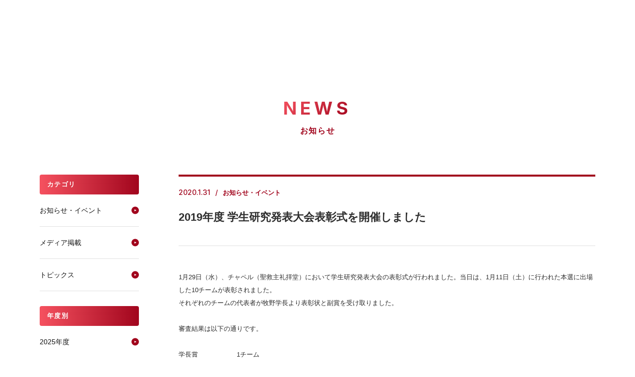

--- FILE ---
content_type: text/html
request_url: https://www.andrew.ac.jp/newstopics3/2019/hl026a000000g5a9.html
body_size: 31183
content:


<!DOCTYPE html>
<html lang="ja" prefix="og: https://ogp.me/ns#">
<head>


<meta charset="UTF-8">
<title>2019年度 学生研究発表大会表彰式を開催しました | 2019年度 NEWS一覧 | 桃山学院大学</title>
<meta name="keywords" content="桃山学院大学,momoyama,andrew,ももやまがくいんだいがく,ももやま,まなび野">
<meta name="description" content="桃山学院（ももやまがくいん）大学公式サイト。大阪府和泉市にキャンパス。5学部（国際教養、社会、法、経済、経営）と大学院に">
<link rel="shortcut icon" href="https://www.andrew.ac.jp/common/img/favicon.ico">
<link rel="start" href="https://www.andrew.ac.jp/" title="桃山学院大学TOP">
<link rel="canonical" href="https://www.andrew.ac.jp/newstopics3/2019/hl026a000000g5a9.html">

		<!-- Google Tag Manager 20220606-->
<script>(function(w,d,s,l,i){w[l]=w[l]||[];w[l].push({'gtm.start':
new Date().getTime(),event:'gtm.js'});var f=d.getElementsByTagName(s)[0],
j=d.createElement(s),dl=l!='dataLayer'?'&l='+l:'';j.async=true;j.src=
'https://www.googletagmanager.com/gtm.js?id='+i+dl;f.parentNode.insertBefore(j,f);
})(window,document,'script','dataLayer','GTM-K855DB');</script>
<!-- End Google Tag Manager -->


<meta name="viewport" content="width=device-width, initial-scale=1.0, user-scalable=no, maximum-scale=1.0">
<meta http-equiv="X-UA-Compatible" content="IE=edge" />
<meta property="og:url" content="https://www.andrew.ac.jp/newstopics3/2019/hl026a000000g5a9.html">
<meta property="og:type" content="website" />
<meta property="og:locale" content="ja_JP">
<meta name="twitter:url" content="https://www.andrew.ac.jp/newstopics3/2019/hl026a000000g5a9.html">
<meta name="twitter:card" content="summary_large_image">
<link rel="shortcut icon" href="https://www.andrew.ac.jp/common/img/favicon.ico" />
<!-- meta -->
<!--[if lt IE 9]>
<script src="/common2/js/html5.js"></script>
<![endif]-->
<!--[if lt IE 7]>
<script src="/common2/js/IE7.js"></script>
<![endif]-->





<!-- Google fonts -->
<link rel="preconnect" href="https://fonts.googleapis.com">
<link rel="preconnect" href="https://fonts.gstatic.com" crossorigin>
<link href="https://fonts.googleapis.com/css2?family=Inter:wght@500;700&family=Noto+Sans+JP:wght@500;700&family=Zen+Maru+Gothic:wght@500;700&display=swap" rel="stylesheet">

<!-- CSS -->
<link rel="stylesheet" href="https://www.andrew.ac.jp/assets/styles/common.css" />
<!-- JS -->
<script src="https://code.jquery.com/jquery-3.6.0.min.js" integrity="sha256-/xUj+3OJU5yExlq6GSYGSHk7tPXikynS7ogEvDej/m4=" crossorigin="anonymous"></script>
<script src="/assets/scripts/app.js"></script>	
<link href="https://fonts.googleapis.com/css2?family=EB+Garamond:wght@400;500&family=Noto+Sans+JP:wght@400;500&family=Noto+Serif+JP:wght@500;600&display=swap" rel="stylesheet">


<link rel="stylesheet" href="https://www.andrew.ac.jp/assets/styles/news.css" />
<!-- <link rel="stylesheet" href="/common/css/news.css" /> -->

<!-- ▼SNS -->
<meta property="og:image" content="https://www.andrew.ac.jp/newstopics3/2019/hl026a000000g5a9-img/thum.jpg">
<meta property="og:title" content="News｜桃山学院大学 公式WEBサイト">
<meta property="og:description" content="2019年度 学生研究発表大会表彰式を開催しました">
<meta name="twitter:title" content="News｜桃山学院大学 公式WEBサイト">
<meta name="twitter:description" content="2019年度 学生研究発表大会表彰式を開催しました">
<meta name="twitter:card" content="summary">
<meta name="twitter:image" content="https://www.andrew.ac.jp/newstopics3/2019/hl026a000000g5a9-img/thum.jpg">
<!-- ▲SNS -->

</head>
<body id="news">

		<!-- Google Tag Manager (noscript) 20220606-->
		<noscript><iframe src="https://www.googletagmanager.com/ns.html?id=GTM-K855DB"
		height="0" width="0" style="display:none;visibility:hidden"></iframe></noscript>
		<!-- End Google Tag Manager (noscript) -->
		<div id="ly_header">
	<style>
		:root {
			--color_txt_main: #2d2d2d;
		}
		body {
			color: var(--color_txt_main);
		}
		#ly_header {
			padding-top: 120px;
		}
		@media screen and (max-width: 1250px) {
			#ly_header {
				padding-top: 60px;
			}
		}
	</style>
	<template shadowrootmode="open">
		<link rel="stylesheet" href="/include_new/assets/css/common.css">
		<script src="/include_new/assets/js/common.js"></script>
		<header class="ly_header">
			<div class="ly_header_inner">
				<div class="ly_header_head">
					<h1 class="logo"><a href="/"><img src="/include_new/assets/images/common/logo.svg" alt="桃山学院大学" width="190" height="46"></a></h1>
					<ul class="btnList">
						<li class="access"><a href="https://www.andrew.ac.jp/access/"><span>アクセス</span></a></li>
						<li class="request"><a href="https://www.andrew.ac.jp/request/"><span>資料請求</span></a></li>
						<li class="hamBtn" aria-expanded="false">
							<button><span class="icon"></span><span class="txt">メニュー</span></button>
						</li>
					</ul>
				</div>
				<div class="ly_header_body" aria-hidden="true">
					<div class="searchArea">
						<form class="input" action="https://www.andrew.ac.jp/result.html">
							<input type="hidden" name="cx" value="016363467783765732346:ghp5i5tmgvy">
							<input type="text" name="q">
							<button class="searchArea_btn" aria-label="検索を実行"></button>
						</form>
					</div>
					<nav class="mainNav">
						<ul>
							<li><a class="hp_lineAnim navLink" href="https://www.andrew.ac.jp/faculty/" aria-expanded="false"><span class="hp_lineAnim_txt">学部・大学院</span></a>
								<button class="navBtn hp_lineAnim" aria-expanded="false"><span class="hp_lineAnim_txt">学部・大学院</span></button>
								<div class="childNav" aria-hidden="true">
									<div class="ct_std">
										<div class="childNav_inner">
											<div class="head"><a class="hp_lineAnim" href="https://www.andrew.ac.jp/faculty/"><span class="sub" lang="en">ACADEMICS</span><span class="main hp_lineAnim_txt">学部・大学院</span></a></div>
											<div class="body">
												<div class="childNav_item">
													<div class="ttl"><span>学部</span></div>
													<ul>
<li><a class="hp_lineAnim" href="https://www.andrew.ac.jp/faculty/economy/special/"><span class="hp_lineAnim_txt">経済学部 経済学科</span></a></li>
<li><a class="hp_lineAnim" href="https://www.andrew.ac.jp/faculty/management/special/"><span class="hp_lineAnim_txt">経営学部 経営学科</span></a></li>
<li><a class="hp_lineAnim" href="https://www.andrew.ac.jp/businessdesign/"><span class="hp_lineAnim_txt">ビジネスデザイン学部 ビジネスデザイン学科</span></a></li>
<li><a class="hp_lineAnim" href="https://www.andrew.ac.jp/faculty/social/special/"><span class="hp_lineAnim_txt">社会学部 社会学科</span></a></li>
<li><a class="hp_lineAnim" href="https://www.andrew.ac.jp/faculty/welfare/special/"><span class="hp_lineAnim_txt">社会学部 ソーシャルデザイン学科</span></a></li>
<li><a class="hp_lineAnim" href="https://www.andrew.ac.jp/faculty/law/special/"><span class="hp_lineAnim_txt">法学部 法律学科</span></a></li>
<li><a class="hp_lineAnim" href="https://www.andrew.ac.jp/faculty/international/special/"><span class="hp_lineAnim_txt">国際教養学部 英語・国際文化学科</span></a></li>
<li><a class="hp_lineAnim" href="https://www.andrew.ac.jp/faculty/education/"><span class="hp_lineAnim_txt">人間教育学部 人間教育学科</span></a></li>
<li><a class="hp_lineAnim" href="https://www.andrew.ac.jp/engineering/"><span class="hp_lineAnim_txt">工学部 工学科</span><span class="note">※2026年4月開設</span></a></li>
													</ul>
												</div>
												<div class="childNav_item">
													<div class="ttl"><span>大学院</span></div>
													<ul>
<li><a class="hp_lineAnim" href="https://www.andrew.ac.jp/faculty/literature/"><span class="hp_lineAnim_txt">文学研究科</span></a></li>
<li><a class="hp_lineAnim" href="https://www.andrew.ac.jp/faculty/sociology/"><span class="hp_lineAnim_txt">社会学研究科</span></a></li>
<li><a class="hp_lineAnim" href="https://www.andrew.ac.jp/faculty/economics/"><span class="hp_lineAnim_txt">経済経営学研究科（応用経済学専攻）</span></a></li>
<li><a class="hp_lineAnim" href="https://www.andrew.ac.jp/faculty/business/"><span class="hp_lineAnim_txt">経済経営学研究科（経営学専攻）</span></a></li>
													</ul>
												</div>
											</div>
										</div>
									</div>
								</div>
							</li>
							<li><a class="hp_lineAnim navLink" href="https://www.andrew.ac.jp/international/" aria-expanded="false"><span class="hp_lineAnim_txt">留学・国際体験</span></a>
								<button class="navBtn hp_lineAnim" aria-expanded="false"><span class="hp_lineAnim_txt">留学・国際体験</span></button>
								<div class="childNav" aria-hidden="true">
									<div class="ct_std">
										<div class="childNav_inner">
											<div class="head"><a class="hp_lineAnim" href="https://www.andrew.ac.jp/international/"><span class="sub" lang="en">INTERNATIONAL</span><span class="main hp_lineAnim_txt">留学・国際体験</span></a></div>
											<div class="body">
												<div class="childNav_item">
													<ul>
<li><a class="hp_lineAnim" href="https://www.andrew.ac.jp/international/experience_abroad.html"><span class="hp_lineAnim_txt">海外で国際体験</span></a></li>
<li><a class="hp_lineAnim" href="https://www.andrew.ac.jp/international/oncampus.html"><span class="hp_lineAnim_txt">キャンパス内で国際体験</span></a></li>
<li><a class="hp_lineAnim" href="https://www.andrew.ac.jp/international/exchange_system.html"><span class="hp_lineAnim_txt">協定大学・機関</span></a></li>
<li><a class="hp_lineAnim" href="https://www.andrew.ac.jp/international/education.html"><span class="hp_lineAnim_txt">外国語教育</span></a></li>
<li><a class="hp_lineAnim" href="https://www.andrew.ac.jp/international/scholarship.html"><span class="hp_lineAnim_txt">留学をバックアップする奨学金・援助金</span></a></li>
													</ul>
												</div>
											</div>
										</div>
									</div>
								</div>
							</li>
							<li><a class="hp_lineAnim navLink" href="https://www.andrew.ac.jp/work/" aria-expanded="false"><span class="hp_lineAnim_txt">就職・資格</span></a>
								<button class="navBtn hp_lineAnim" aria-expanded="false"><span class="hp_lineAnim_txt">就職・資格</span></button>
								<div class="childNav" aria-hidden="true">
									<div class="ct_std">
										<div class="childNav_inner">
											<div class="head"><a class="hp_lineAnim" href="https://www.andrew.ac.jp/work/"><span class="sub" lang="en">CAREER</span><span class="main hp_lineAnim_txt">就職・資格</span></a></div>
											<div class="body">
												<div class="childNav_item">
													<ul>
<li><a class="hp_lineAnim" href="https://www.andrew.ac.jp/work/guidance.html"><span class="hp_lineAnim_txt">個別担当制</span></a></li>
<li><a class="hp_lineAnim" href="https://www.andrew.ac.jp/work/event1.html"><span class="hp_lineAnim_txt">支援プログラム</span></a></li>
<li><a class="hp_lineAnim" href="https://www.andrew.ac.jp/work/workdata.html"><span class="hp_lineAnim_txt">進路・就職データ</span></a></li>
<li><a class="hp_lineAnim" href="https://www.andrew.ac.jp/work/company.html"><span class="hp_lineAnim_txt">企業採用担当者さまへ</span></a></li>
<li><a class="hp_lineAnim" href="https://www.andrew.ac.jp/work/quali.html"><span class="hp_lineAnim_txt">免許・資格</span></a></li>
													</ul>
												</div>
											</div>
										</div>
									</div>
								</div>
							</li>
							<li><a class="hp_lineAnim navLink" href="https://www.andrew.ac.jp/campuslife/" aria-expanded="false"><span class="hp_lineAnim_txt">キャンパスライフ</span></a>
								<button class="navBtn hp_lineAnim" aria-expanded="false"><span class="hp_lineAnim_txt">キャンパスライフ</span></button>
								<div class="childNav" aria-hidden="true">
									<div class="ct_std">
										<div class="childNav_inner">
											<div class="head"><a class="hp_lineAnim" href="https://www.andrew.ac.jp/campuslife/"><span class="sub" lang="en">CAMPUS LIFE</span><span class="main hp_lineAnim_txt">キャンパスライフ</span></a></div>
											<div class="body">
												<div class="childNav_item">
													<ul>
<li><a class="hp_lineAnim" href="https://www.andrew.ac.jp/campuslife/campus_walk/"><span class="hp_lineAnim_txt">CAMPUS WALK</span></a></li>
<li><a class="hp_lineAnim" href="https://www.andrew.ac.jp/campuslife/support/"><span class="hp_lineAnim_txt">学生サポート</span></a></li>
<li><a class="hp_lineAnim" href="https://www.andrew.ac.jp/campuslife/calendar.html"><span class="hp_lineAnim_txt">年間スケジュール</span></a></li>
<li><a class="hp_lineAnim" href="https://www.andrew.ac.jp/clubnavi/" target="_blank"><span class="hp_lineAnim_txt">クラブ・サークル活動</span></a></li>
<li><a class="hp_lineAnim" href="https://www.andrew.ac.jp/volunteer/activity/"><span class="hp_lineAnim_txt">ボランティア活動</span></a></li>
<li><a class="hp_lineAnim" href="https://www.andrew.ac.jp/campuslife/encouragement/"><span class="hp_lineAnim_txt">学内コンテスト・表彰・奨励金</span></a></li>
<li><a class="hp_lineAnim" href="https://www.andrew.ac.jp/campuslife/support/chousa.html"><span class="hp_lineAnim_txt">学生生活調査レポート</span></a></li>
<li><a class="hp_lineAnim" href="https://www.andrew.ac.jp/campuslife/support/volunteer/"><span class="hp_lineAnim_txt">障がいのある学生の支援について</span></a></li>
													</ul>
												</div>
											</div>
										</div>
									</div>
								</div>
							</li>
							<li><a class="hp_lineAnim navLink" href="https://www.andrew.ac.jp/research/" aria-expanded="false"><span class="hp_lineAnim_txt">研究・地域連携</span></a><a class="navBtn hp_lineAnim" href="https://www.andrew.ac.jp/research/" aria-expanded="false"><span class="hp_lineAnim_txt">研究・地域連携</span></a></li>
							<li><a class="hp_lineAnim navLink" href="https://www.andrew.ac.jp/info/" aria-expanded="false"><span class="hp_lineAnim_txt">大学紹介</span></a>
								<button class="navBtn hp_lineAnim" aria-expanded="false"><span class="hp_lineAnim_txt">大学紹介</span></button>
								<div class="childNav" aria-hidden="true">
									<div class="ct_std">
										<div class="childNav_inner">
											<div class="head"><a class="hp_lineAnim" href="https://www.andrew.ac.jp/info/"><span class="sub" lang="en">ABOUT</span><span class="main hp_lineAnim_txt">大学紹介</span></a></div>
											<div class="body">
												<div class="childNav_item">
													<ul>
<li><a class="hp_lineAnim" href="https://www.andrew.ac.jp/info/president.html"><span class="hp_lineAnim_txt">学長メッセージ</span></a></li>
<li><a class="hp_lineAnim" href="https://www.andrew.ac.jp/info/ideology.html"><span class="hp_lineAnim_txt">建学の精神・学院章</span></a></li>
<li><a class="hp_lineAnim" href="https://www.andrew.ac.jp/info/history.html"><span class="hp_lineAnim_txt">沿革</span></a></li>
<li><a class="hp_lineAnim" href="https://www.andrew.ac.jp/info/policy.html"><span class="hp_lineAnim_txt">3つのポリシー</span></a></li>
<li><a class="hp_lineAnim" href="https://www.andrew.ac.jp/researchers/"><span class="hp_lineAnim_txt">教員データベース</span></a></li>
<li><a class="hp_lineAnim" href="https://www.andrew.ac.jp/info/structure.html"><span class="hp_lineAnim_txt">教育・研究・事務組織</span></a></li>
<li><a class="hp_lineAnim" href="https://www.andrew.ac.jp/info/action/"><span class="hp_lineAnim_txt">よりよい大学運営へ</span></a></li>
<li><a class="hp_lineAnim" href="https://www.andrew.ac.jp/info/campusmap.html"><span class="hp_lineAnim_txt">和泉キャンパス</span></a></li>
<li><a class="hp_lineAnim" href="https://www.andrew.ac.jp/info/campusmap_abeno.html"><span class="hp_lineAnim_txt">大阪・あべのキャンパス</span></a></li>
<li><a class="hp_lineAnim" href="https://www.andrew.ac.jp/gakuin/contribution/" target="_blank"><span class="hp_lineAnim_txt">ご支援について</span></a></li>
<li><a class="hp_lineAnim" href="https://www.andrew.ac.jp/info/communication.html"><span class="hp_lineAnim_txt">大学紹介ツール</span></a></li>
<li><a class="hp_lineAnim" href="https://www.andrew.ac.jp/info/accredited.html"><span class="hp_lineAnim_txt">外部評価</span></a></li>
<li><a class="hp_lineAnim" href="https://www.andrew.ac.jp/info/information_act/"><span class="hp_lineAnim_txt">情報公表</span></a></li>
													</ul>
												</div>
											</div>
										</div>
									</div>
								</div>
							</li>
							<li><a class="hp_lineAnim navLink" href="https://www.andrew.ac.jp/nyushi/" aria-expanded="false" target="_blank"><span class="hp_lineAnim_txt">入試情報</span></a><a class="navBtn hp_lineAnim" href="https://www.andrew.ac.jp/nyushi/" aria-expanded="false" target="_blank"><span class="hp_lineAnim_txt">入試情報</span></a></li>
						</ul>
						<div class="request"><a href="https://www.andrew.ac.jp/request/"><span>資料請求</span></a></div>
					</nav>
					<div class="ly_header_body_wrapper">
						<nav class="subNav">
							<ul>
<li><a href="https://www.andrew.ac.jp/nyushi/" target="_blank">受験生の方</a></li>
<li><a href="https://www.andrew.ac.jp/students/">在学生の方</a></li>
<li><a href="https://www.andrew.ac.jp/graduate/">卒業生の方</a></li>
<li><a href="https://www.andrew.ac.jp/guardian/">保証人の方</a></li>
<li><a href="https://www.andrew.ac.jp/visitor/">地域・一般の方</a></li>
<li><a href="https://www.andrew.ac.jp/press/">報道メディア関係の方</a></li>
							</ul>
						</nav>
						<nav class="otherNav">
							<div class="m-port"><a href="https://m-port.andrew.ac.jp/portal/" target="_blank">M-Port</a></div>
							<ul class="iconList">
								<li style="--_iconImg: url(/include_new/assets/images/icon/icon_search.svg)">
									<button class="hp_lineAnim searchToggle" aria-expanded="false"><span class="hp_lineAnim_txt">検索</span></button>
									<div class="searchArea" aria-hidden="true">
										<form class="input" action="https://www.andrew.ac.jp/result.html">
											<input type="hidden" name="cx" value="016363467783765732346:ghp5i5tmgvy">
											<input type="text" name="q" placeholder="キーワードを入力してください">
											<button class="searchArea_btn" aria-label="検索を実行"></button>
										</form>
										<button class="closeNav">閉じる</button>
									</div>
								</li>
								<li style="--_iconImg: url(/include_new/assets/images/icon/icon_db.svg)"><a class="hp_lineAnim" href="https://www.andrew.ac.jp/researchers/"><span class="hp_lineAnim_txt">教員データベース</span></a></li>
								<li class="hp_tbMax" style="--_iconImg: url(/include_new/assets/images/icon/icon_access.svg)"><a class="hp_lineAnim" href="https://www.andrew.ac.jp/access/"><span class="hp_lineAnim_txt">アクセス</span></a></li>
								<li style="--_iconImg: url(/include_new/assets/images/icon/icon_mail.svg)"><a class="hp_lineAnim" href="https://www.andrew.ac.jp/mail/"><span class="hp_lineAnim_txt">お問い合わせ</span></a></li>
								<li class="hp_tbMin" style="--_iconImg: url(/include_new/assets/images/icon/icon_sitemap.svg)"><a class="hp_lineAnim" href="https://www.andrew.ac.jp/sitemap/"><span class="hp_lineAnim_txt">サイトマップ</span></a></li>
								<li style="--_iconImg: url(/include_new/assets/images/icon/icon_lang.svg)"><a class="hp_lineAnim" href="https://www.andrew.ac.jp/i-center/internationalcenter_inbound/web2/" target="_blank"><span class="hp_lineAnim_txt">ENGLISH</span></a></li>
							</ul>
						</nav>
					</div>
				</div>
			</div>
			<div class="ly_header_overlay"></div>
		</header>
	</template>
</div>
	

<div class="pagetitle l-pagetitle">
	<h2 class="pagetitle__en">NEWS</h2>
	<div class="pagetitle__jp">お知らせ</div>
</div>
<!--/ .l-pagetitle -->

<div class="l-news">
	<div class="l-main">
		<div class="news-article">
			<div class="news-title">
				<div class="news-title__detail">
					<div class="news-title__date">2020.1.31</div>
					<div class="news-title__cat"><span>お知らせ・イベント</span></div>
				</div>
				<div class="news-title__title">2019年度 学生研究発表大会表彰式を開催しました</div>
			</div>
		
			<article class="news-cont">
				
					<section>
						
						<div class="entry">
							<div class="textSet">1月29日（水）、チャペル（聖救主礼拝堂）において学生研究発表大会の表彰式が行われました。当日は、1月11日（土）に行われた本選に出場した10チームが表彰されました。<br/>
それぞれのチームの代表者が牧野学長より表彰状と副賞を受け取りました。<br/>
<br/>
審査結果は以下の通りです。<br/>
<br/>
学長賞　　　　　　1チーム<br/>
優秀賞　　　　　　1チーム<br/>
審査員特別賞　　　2チーム<br/>
佳作　　　　　　　6チーム<br/>
</div>
								
									<ul class="linkSet">
										
											<li>
	<a href="http://www.andrew.ac.jp/gakuron/kenkyu_01.html" class="icWindowRed" target="_blank">詳細はこちらを確認ください</a>
</li>
										
									</ul>
								<div class="textSet">（学生研究発表大会）<br/>
学生自らが文学（国際教養を含む）・経済学・経営学・社会学・法学の分野を対象とする研究・報告の発表を行います。<br/>
</div>
								
									<h4>＜表彰式の様子＞</h4>
								
	<div class="imageSet column2">
		<div class="row">
				<div>
					<p><img src="/newstopics3/2019/hl026a000000g5a9-img/03.jpg" width="600" height="400" alt="" /></p>
					
				</div>
			
				<div>
					<p><img src="/newstopics3/2019/hl026a000000g5a9-img/02.jpg" width="600" height="400" alt="" /></p>
					
				</div>
			</div>
	</div>

								
	<div class="imageSet">
		<div class="row">
				<div style="float: left; width: 600px;">
					<p><img src="/newstopics3/2019/hl026a000000g5a9-img/01.jpg" width="600" height="400" alt="" /></p>
					
				</div>
			</div>
	</div>

								
						</div>
						
					</section>
					
			</article>
		
		<div class="pageNavi"><a href="/newstopics3/2019/hl026a000000g56k.html"  class="pageNavi__link pageNavi__link--prev">前の記事へ</a><a href="/newstopics3/2019.html"  class="pageNavi__link">一覧表示へ</a><a href="/newstopics3/2019/hl026a000000g580.html" class="pageNavi__link pageNavi__link--next">次の記事へ</a></div>
</div><!-- / .news-article -->
	</div><!-- / .l-main -->

	<div class="l-side" id="side_news">
	<div class="sidecont">
		<div class="sidetitle">カテゴリ</div>
		<ul class="sidelist">
		
			<li class="sidelist__item"><a class="sidelist__link current" href="/newstopics3/news/index.html">お知らせ・イベント</a></li>
		
			<li class="sidelist__item"><a class="sidelist__link" href="/newstopics3/media/index.html">メディア掲載</a></li>
		
			<li class="sidelist__item"><a class="sidelist__link" href="/newstopics3/topics/index.html">トピックス</a></li>
		
		</ul>
	</div>
	<div class="sidecont">
		<div class="sidetitle">年度別</div>
		<ul class="sidelist">
		
			<li class="sidelist__item"><a class="sidelist__link" href="/newstopics3/2025.html">2025年度</a></li>
		
			<li class="sidelist__item"><a class="sidelist__link" href="/newstopics3/2024.html">2024年度</a></li>
		
			<li class="sidelist__item"><a class="sidelist__link" href="/newstopics3/2023.html">2023年度</a></li>
		
			<li class="sidelist__item"><a class="sidelist__link" href="/newstopics3/2022.html">2022年度</a></li>
		
			<li class="sidelist__item"><a class="sidelist__link" href="/newstopics3/2021.html">2021年度</a></li>
		
			<li class="sidelist__item"><a class="sidelist__link" href="/newstopics3/2020.html">2020年度</a></li>
		
			<li class="sidelist__item"><a class="sidelist__link" href="/newstopics3/2019.html">2019年度</a></li>
		
			<li class="sidelist__item"><a class="sidelist__link" href="/newstopics3/2018.html">2018年度</a></li>
		
			<li class="sidelist__item"><a class="sidelist__link" href="/newstopics3/2017.html">2017年度</a></li>
		
		</ul>
	</div>
</div>
<!--/ .l-side -->

</div><!--/ .l-news -->


		<div id="ly_footer">
	<style>
		body {
			padding-bottom: 0;
		}
	</style>
	<template shadowrootmode="open">
		<link rel="stylesheet" href="/include_new/assets/css/common.css">
		<script>
			document.addEventListener('DOMContentLoaded', function () {
				const footerShadowRoot = document.getElementById('ly_footer').shadowRoot;
				const pageTopButton = footerShadowRoot.querySelector('.pageTop');

				if (pageTopButton) {
					pageTopButton.addEventListener('click', function (event) {
						event.preventDefault();
						window.scrollTo({
							top: 0,
							behavior: 'smooth'
						});
					});
				}
				const ly_footer = document.getElementById('ly_footer').shadowRoot.querySelector('.ly_header');
				function setScrollbarW() {
					const scrollbarW = window.innerWidth - document.documentElement.clientWidth;
					if (ly_footer) {
						ly_footer.style.setProperty('--scrollbarW', scrollbarW);
					}
				}
				const resizeObserver = new ResizeObserver((entries) => {
					setScrollbarW();
				});
				resizeObserver.observe(document.documentElement);
			});
		</script>
		<footer class="ly_footer">
			<button class="pageTop"></button>
			<div class="ly_footer_inner">
				<div class="ly_footer_box"><a class="logo" href="/"><img src="/include_new/assets/images/footer/footer_logo.png" alt="桃山学院大学 St.Andrew's University"></a>
					<ul class="footer_sns">
						<li class="footer_sns_item"><a href="https://www.youtube.com/user/MomoyamaGakuinUniv" target="_blank"><img src="/include_new/assets/images/footer/icon_youtube.png" alt="YouTube"></a></li>
						<li class="footer_sns_item"><a href="https://www.instagram.com/momoyama_gakuin_university/" target="_blank"><img src="/include_new/assets/images/footer/icon_instagram.png" alt="Instagram"></a></li>
						<li class="footer_sns_item"><a href="https://www.facebook.com/MomoyamaGakuinUniversity" target="_blank"><img src="/include_new/assets/images/footer/icon_facebook.png" alt="Facebook"></a></li>
						<li class="footer_sns_item"><a href="https://www.andrew.ac.jp/nyushi/news/2023/line.html" target="_blank"><img src="/include_new/assets/images/footer/icon_line.png" alt="LINE"></a></li>
						<li class="footer_sns_item"><a href="https://twitter.com/momoyama_univ" target="_blank"><img src="/include_new/assets/images/footer/icon_x.png" alt="X"></a></li>
					</ul>
					<div class="footer_address">
						<address class="footer_address_item">
							<p class="ttl">和泉キャンパス</p>
							<p class="address">〒594-1198 大阪府和泉市まなび野1-1</p>
							<ul class="btn">
								<li><a href="https://www.andrew.ac.jp/access/#izumi">アクセス</a></li>
								<li><a href="https://www.andrew.ac.jp/info/campusmap.html">キャンパス紹介</a></li>
							</ul>
						</address>
						<address class="footer_address_item">
							<p class="ttl">大阪・あべのキャンパス</p>
							<p class="address">〒545-0011 大阪府大阪市阿倍野区昭和町3-1-57</p>
							<ul class="btn">
								<li><a href="https://www.andrew.ac.jp/access/#abeno">アクセス</a></li>
								<li><a href="https://www.andrew.ac.jp/info/campusmap_abeno.html" target="_blank">キャンパス紹介</a></li>
							</ul>
						</address>
					</div>
					<p class="copy hp_pcOnly">Copyright &copy;MomoyamaGakuin University. All Rights Reserved.</p>
				</div>
				<div class="ly_footer_box">
					<ul class="footer_linkList">
						<li><a class="hp_lineAnim" href="https://www.andrew.ac.jp/prerelease/"><span class="hp_lineAnim_txt">プレスリリース</span></a></li>
						<li><a class="hp_lineAnim" href="https://www.andrew.ac.jp/researchers/"><span class="hp_lineAnim_txt">教員データベース</span></a></li>
						<li><a class="hp_lineAnim" href="https://www.andrew.ac.jp/mail/"><span class="hp_lineAnim_txt">お問い合わせ</span></a></li>
						<li><a class="hp_lineAnim" href="https://www.andrew.ac.jp/sitemap/"><span class="hp_lineAnim_txt">サイトマップ</span></a></li>
						<li><a class="hp_lineAnim" href="https://www.andrew.ac.jp/gakuin/contribution/" target="_blank"><span class="hp_lineAnim_txt">ご支援について</span></a></li>
						<li><a class="hp_lineAnim" href="https://www.andrew.ac.jp/gakuin/recruitment/" target="_blank"><span class="hp_lineAnim_txt">採用情報</span></a></li>
						<li><a class="hp_lineAnim" href="https://www.andrew.ac.jp/privacy/"><span class="hp_lineAnim_txt">個人情報の取り扱いについて</span></a></li>
						<li><a class="hp_lineAnim" href="https://www.andrew.ac.jp/sitepolicy/"><span class="hp_lineAnim_txt">サイトポリシー</span></a></li>
						<li><a class="hp_lineAnim" href="https://www.andrew.ac.jp/i-center/internationalcenter_inbound/web2/" target="_blank"><span class="hp_lineAnim_txt">English</span></a></li>
					</ul>
				</div>
				<div class="ly_footer_box">
					<ul class="footer_linkList_blank">
						<li><a class="hp_lineAnim" href="https://www.andrew.ac.jp/facility/"><span class="hp_lineAnim_txt">附置・付属機関</span></a></li>
						<li><a class="hp_lineAnim" href="https://www.andrew.ac.jp/gakuin/" target="_blank"><span class="hp_lineAnim_txt">学校法人桃山学院</span></a></li>
						<li><a class="hp_lineAnim" href="https://www.momoyamagakuin-h.ed.jp/" target="_blank"><span class="hp_lineAnim_txt">桃山学院中学校・高等学校</span></a></li>
						<li><a class="hp_lineAnim" href="https://www.andre-alu.org/" target="_blank"><span class="hp_lineAnim_txt">一般社団法人 桃山学院大学同窓会</span></a></li>
						<li><a class="hp_lineAnim" href="https://www.andrew.ac.jp/koyu/kouenkai.html" target="_blank"><span class="hp_lineAnim_txt">桃山学院大学教育後援会</span></a></li>
						<li><a class="hp_lineAnim" href="https://andrew-partners.com/" target="_blank"><span class="hp_lineAnim_txt">株式会社アンデレパートナーズ</span></a></li>
					</ul><a class="footer_imgLink" href="https://www.andrew.ac.jp/info/accredited.html"><img src="/include_new/assets/images/footer/footer_bnr01.jpg" alt="本学に対する大学評価（認証評価）結果について"></a>
					<p class="copy hp_spOnly">Copyright &copy;MomoyamaGakuin University. All Rights Reserved.</p>
				</div>
			</div>
		</footer>
	</template>
</div>
	
</body>
</html>
